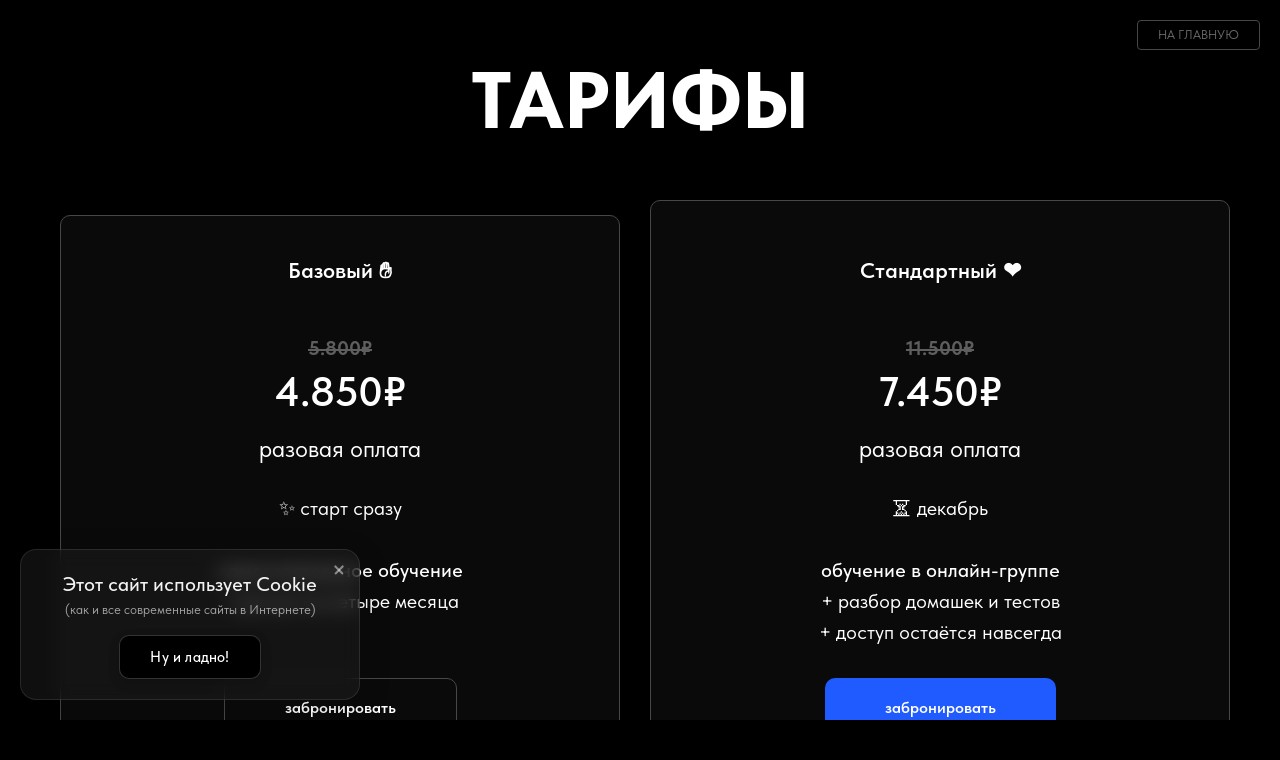

--- FILE ---
content_type: text/html; charset=UTF-8
request_url: https://educraft.academy/neural-pay
body_size: 15005
content:
<!DOCTYPE html> <html lang="ru"> <head> <meta charset="utf-8" /> <meta http-equiv="Content-Type" content="text/html; charset=utf-8" /> <meta name="viewport" content="width=device-width, initial-scale=1.0" /> <!--metatextblock--> <title>Запись на курс по нейросетям в Photoshop — выбор формата</title> <meta property="og:url" content="https://educraft.academy/neural-pay" /> <meta property="og:title" content="Запись на курс по нейросетям в Photoshop — выбор формата" /> <meta property="og:description" content="" /> <meta property="og:type" content="website" /> <meta property="og:image" content="https://static.tildacdn.com/tild3964-6632-4438-b438-333064303163/photo.jpg" /> <link rel="canonical" href="https://educraft.academy/neural-pay"> <!--/metatextblock--> <meta name="format-detection" content="telephone=no" /> <meta http-equiv="x-dns-prefetch-control" content="on"> <link rel="dns-prefetch" href="https://ws.tildacdn.com"> <link rel="dns-prefetch" href="https://static.tildacdn.com"> <link rel="icon" type="image/png" sizes="32x32" href="https://static.tildacdn.com/tild3866-6135-4365-a562-396465343237/3232.png" media="(prefers-color-scheme: light)"/> <link rel="icon" type="image/png" sizes="32x32" href="https://static.tildacdn.com/tild3563-6663-4339-b664-383535366666/3232.png" media="(prefers-color-scheme: dark)"/> <link rel="icon" type="image/svg+xml" sizes="any" href="https://static.tildacdn.com/tild6366-3233-4138-a562-663037613335/favicon.svg"> <link rel="apple-touch-icon" type="image/png" href="https://static.tildacdn.com/tild3435-6462-4234-a634-653530656165/180180.png"> <link rel="icon" type="image/png" sizes="192x192" href="https://static.tildacdn.com/tild3435-6462-4234-a634-653530656165/180180.png"> <!-- Assets --> <script src="https://neo.tildacdn.com/js/tilda-fallback-1.0.min.js" async charset="utf-8"></script> <link rel="stylesheet" href="https://static.tildacdn.com/css/tilda-grid-3.0.min.css" type="text/css" media="all" onerror="this.loaderr='y';"/> <link rel="stylesheet" href="https://static.tildacdn.com/ws/project4021036/tilda-blocks-page37054477.min.css?t=1768658577" type="text/css" media="all" onerror="this.loaderr='y';" /> <link rel="stylesheet" href="https://static.tildacdn.com/css/tilda-animation-2.0.min.css" type="text/css" media="all" onerror="this.loaderr='y';" /> <link rel="stylesheet" href="https://static.tildacdn.com/css/tilda-forms-1.0.min.css" type="text/css" media="all" onerror="this.loaderr='y';" /> <link rel="stylesheet" href="https://static.tildacdn.com/css/tilda-cart-1.0.min.css" type="text/css" media="all" onerror="this.loaderr='y';" /> <link rel="stylesheet" href="https://fonts.googleapis.com/css2?family=Press+Start+2P:wght@400" type="text/css" /> <link rel="stylesheet" href="https://static.tildacdn.com/css/fonts-tildasans.css" type="text/css" media="all" onerror="this.loaderr='y';" /> <script nomodule src="https://static.tildacdn.com/js/tilda-polyfill-1.0.min.js" charset="utf-8"></script> <script type="text/javascript">function t_onReady(func) {if(document.readyState!='loading') {func();} else {document.addEventListener('DOMContentLoaded',func);}}
function t_onFuncLoad(funcName,okFunc,time) {if(typeof window[funcName]==='function') {okFunc();} else {setTimeout(function() {t_onFuncLoad(funcName,okFunc,time);},(time||100));}}function t_throttle(fn,threshhold,scope) {return function() {fn.apply(scope||this,arguments);};}function t396_initialScale(t){var e=document.getElementById("rec"+t);if(e){var i=e.querySelector(".t396__artboard");if(i){window.tn_scale_initial_window_width||(window.tn_scale_initial_window_width=document.documentElement.clientWidth);var a=window.tn_scale_initial_window_width,r=[],n,l=i.getAttribute("data-artboard-screens");if(l){l=l.split(",");for(var o=0;o<l.length;o++)r[o]=parseInt(l[o],10)}else r=[320,480,640,960,1200];for(var o=0;o<r.length;o++){var d=r[o];a>=d&&(n=d)}var _="edit"===window.allrecords.getAttribute("data-tilda-mode"),c="center"===t396_getFieldValue(i,"valign",n,r),s="grid"===t396_getFieldValue(i,"upscale",n,r),w=t396_getFieldValue(i,"height_vh",n,r),g=t396_getFieldValue(i,"height",n,r),u=!!window.opr&&!!window.opr.addons||!!window.opera||-1!==navigator.userAgent.indexOf(" OPR/");if(!_&&c&&!s&&!w&&g&&!u){var h=parseFloat((a/n).toFixed(3)),f=[i,i.querySelector(".t396__carrier"),i.querySelector(".t396__filter")],v=Math.floor(parseInt(g,10)*h)+"px",p;i.style.setProperty("--initial-scale-height",v);for(var o=0;o<f.length;o++)f[o].style.setProperty("height","var(--initial-scale-height)");t396_scaleInitial__getElementsToScale(i).forEach((function(t){t.style.zoom=h}))}}}}function t396_scaleInitial__getElementsToScale(t){return t?Array.prototype.slice.call(t.children).filter((function(t){return t&&(t.classList.contains("t396__elem")||t.classList.contains("t396__group"))})):[]}function t396_getFieldValue(t,e,i,a){var r,n=a[a.length-1];if(!(r=i===n?t.getAttribute("data-artboard-"+e):t.getAttribute("data-artboard-"+e+"-res-"+i)))for(var l=0;l<a.length;l++){var o=a[l];if(!(o<=i)&&(r=o===n?t.getAttribute("data-artboard-"+e):t.getAttribute("data-artboard-"+e+"-res-"+o)))break}return r}window.TN_SCALE_INITIAL_VER="1.0",window.tn_scale_initial_window_width=null;</script> <script src="https://static.tildacdn.com/js/tilda-scripts-3.0.min.js" charset="utf-8" defer onerror="this.loaderr='y';"></script> <script src="https://static.tildacdn.com/ws/project4021036/tilda-blocks-page37054477.min.js?t=1768658577" charset="utf-8" async onerror="this.loaderr='y';"></script> <script src="https://static.tildacdn.com/js/tilda-lazyload-1.0.min.js" charset="utf-8" async onerror="this.loaderr='y';"></script> <script src="https://static.tildacdn.com/js/tilda-animation-2.0.min.js" charset="utf-8" async onerror="this.loaderr='y';"></script> <script src="https://static.tildacdn.com/js/tilda-zero-1.1.min.js" charset="utf-8" async onerror="this.loaderr='y';"></script> <script src="https://static.tildacdn.com/js/tilda-forms-1.0.min.js" charset="utf-8" async onerror="this.loaderr='y';"></script> <script src="https://static.tildacdn.com/js/tilda-cart-1.1.min.js" charset="utf-8" async onerror="this.loaderr='y';"></script> <script src="https://static.tildacdn.com/js/tilda-widget-positions-1.0.min.js" charset="utf-8" async onerror="this.loaderr='y';"></script> <script src="https://static.tildacdn.com/js/tilda-zero-scale-1.0.min.js" charset="utf-8" async onerror="this.loaderr='y';"></script> <script src="https://static.tildacdn.com/js/tilda-events-1.0.min.js" charset="utf-8" async onerror="this.loaderr='y';"></script> <script type="text/javascript" src="https://static.tildacdn.com/js/tilda-lk-dashboard-1.0.min.js" charset="utf-8" async onerror="this.loaderr='y';"></script> <script type="text/javascript">window.dataLayer=window.dataLayer||[];</script> <script type="text/javascript">(function() {if((/bot|google|yandex|baidu|bing|msn|duckduckbot|teoma|slurp|crawler|spider|robot|crawling|facebook/i.test(navigator.userAgent))===false&&typeof(sessionStorage)!='undefined'&&sessionStorage.getItem('visited')!=='y'&&document.visibilityState){var style=document.createElement('style');style.type='text/css';style.innerHTML='@media screen and (min-width: 980px) {.t-records {opacity: 0;}.t-records_animated {-webkit-transition: opacity ease-in-out .2s;-moz-transition: opacity ease-in-out .2s;-o-transition: opacity ease-in-out .2s;transition: opacity ease-in-out .2s;}.t-records.t-records_visible {opacity: 1;}}';document.getElementsByTagName('head')[0].appendChild(style);function t_setvisRecs(){var alr=document.querySelectorAll('.t-records');Array.prototype.forEach.call(alr,function(el) {el.classList.add("t-records_animated");});setTimeout(function() {Array.prototype.forEach.call(alr,function(el) {el.classList.add("t-records_visible");});sessionStorage.setItem("visited","y");},400);}
document.addEventListener('DOMContentLoaded',t_setvisRecs);}})();</script></head> <body class="t-body" style="margin:0;"> <!--allrecords--> <div id="allrecords" class="t-records" data-hook="blocks-collection-content-node" data-tilda-project-id="4021036" data-tilda-page-id="37054477" data-tilda-page-alias="neural-pay" data-tilda-formskey="7b5b6f93ea0e239c467cfb004ef551d5" data-tilda-stat-scroll="yes" data-tilda-lazy="yes" data-tilda-project-lang="RU" data-tilda-root-zone="com" data-tilda-ts="y" data-tilda-project-country="RU"> <!--header--> <header id="t-header" class="t-records" data-hook="blocks-collection-content-node" data-tilda-project-id="4021036" data-tilda-page-id="64642887" data-tilda-page-alias="header" data-tilda-formskey="7b5b6f93ea0e239c467cfb004ef551d5" data-tilda-stat-scroll="yes" data-tilda-lazy="yes" data-tilda-project-lang="RU" data-tilda-root-zone="com" data-tilda-ts="y" data-tilda-project-country="RU"> <div id="rec1026228081" class="r t-rec" style=" " data-animationappear="off" data-record-type="131"> <!-- T123 --> <div class="t123"> <div class="t-container_100 "> <div class="t-width t-width_100 "> <!-- nominify begin --> <!-- 
Данный код является интеллектуальной собственностью онлайн-школы Educraft Academy. 
Любое копирование, распространение или использование кода без письменного разрешения 
правообладателя запрещено. Все права защищены.
--> <div id="nskcookie-container"></div> <script>
    (function() {
        // Проверяем, было ли уже принято уведомление о куки
        if (document.cookie.indexOf('cookieNotificationAccepted=true') !== -1) {
            return; // Пользователь уже принял куки, не показываем уведомление
        }
        
        // Проверяем существование контейнера
        const container = document.getElementById('nskcookie-container');
        if (!container) {
            console.error('Cookie notification container not found');
            return;
        }
        
        // Проверяем, не загружен ли уже шрифт Tilda Sans
        if (!document.querySelector('link[href*="tilda-sans"]') && 
            !document.querySelector('link[href*="Tilda+Sans"]')) {
            
            // Загружаем шрифт только если его нет
            const fontLink = document.createElement('link');
            fontLink.rel = 'stylesheet';
            fontLink.href = 'https://fonts.googleapis.com/css2?family=Tilda+Sans:wght@400;500;600;700&display=swap';
            document.head.appendChild(fontLink);
            
            // Дублирующая загрузка из Tilda CDN - тоже обернуть в проверку
            const fontLinkCDN = document.createElement('link');
            fontLinkCDN.rel = 'stylesheet';
            fontLinkCDN.href = 'https://static.tildacdn.com/css/tilda-sans-1.0.min.css';
            document.head.appendChild(fontLinkCDN);
        }
        
        // Стили для уведомления с уникальным префиксом для изоляции
        const style = document.createElement('style');
        style.textContent = `
            #nskcookie-container {
                position: fixed;
                bottom: 0;
                left: 0;
                right: 0;
                z-index: 999998;
                pointer-events: none;
                width: 100%;
                height: 0;
            }
            
            #nskcookie-container .nskcookie-notification,
            #nskcookie-container .nskcookie-notification *,
            #nskcookie-container .nskcookie-notification *::before,
            #nskcookie-container .nskcookie-notification *::after {
                box-sizing: border-box;
                font-family: 'Tilda Sans', 'TildaSans', Arial, sans-serif;
            }
            
            #nskcookie-container .nskcookie-notification {
                position: fixed;
                bottom: 20px;
                left: 20px;
                right: auto;
                top: auto;
                background-color: rgba(30, 30, 30, 0.5);
                backdrop-filter: blur(10px);
                -webkit-backdrop-filter: blur(10px);
                box-shadow: 0 8px 32px rgba(0, 0, 0, 0.15);
                border-radius: 16px;
                padding: 20px;
                max-width: 90%;
                width: 340px;
                z-index: 999999;
                display: flex;
                flex-direction: column;
                align-items: center;
                opacity: 0;
                transform: translateY(20px);
                transition: opacity 0.4s ease, transform 0.4s ease;
                text-align: center;
                border: 1px solid rgba(255, 255, 255, 0.1);
                pointer-events: auto;
            }
            
            #nskcookie-container .nskcookie-notification.nskcookie-visible {
                opacity: 1;
                transform: translateY(0);
            }
            
            /* Класс для мгновенного скрытия без анимации */
            #nskcookie-container .nskcookie-notification.nskcookie-hiding {
                opacity: 0;
                transform: translateY(20px);
                transition: none;
            }
            
            #nskcookie-container .nskcookie-notification .nskcookie-main-text {
                margin: 0 0 3px 0;
                font-size: 20px;
                line-height: 1.4;
                color: rgba(255, 255, 255, 0.95);
                width: 100%;
                text-align: center;
                font-weight: 500;
            }
            
            #nskcookie-container .nskcookie-notification .nskcookie-sub-text {
                margin: 0 0 16px 0;
                font-size: 13px;
                line-height: 1.4;
                color: rgba(255, 255, 255, 0.6);
                width: 100%;
                text-align: center;
                font-weight: 400;
            }
            
            #nskcookie-container .nskcookie-notification button.nskcookie-action-btn {
                border: 1px solid rgba(255, 255, 255, 0.2);
                background-color: #000000;
                color: white;
                padding: 12px 30px;
                border-radius: 10px;
                cursor: pointer;
                font-size: 15px;
                font-weight: 500;
                transition: all 0.3s ease;
                letter-spacing: 0.2px;
                box-shadow: 0 4px 12px rgba(0, 0, 0, 0.2);
                transform: scale(1);
                -webkit-tap-highlight-color: transparent;
            }
            
            #nskcookie-container .nskcookie-notification button.nskcookie-action-btn:hover {
                background-color: #ffffff;
                color: #000000;
            }
            
            #nskcookie-container .nskcookie-notification button.nskcookie-action-btn:active {
                transform: translateY(0px);
            }

            #nskcookie-container .nskcookie-notification button.nskcookie-action-btn.nskcookie-disabled {
                opacity: 0.4;
                cursor: not-allowed;
                background-color: #4d4d4d;
                transform: scale(0.95);
                position: relative;
                overflow: hidden;
                border: 1px solid rgba(255, 255, 255, 0.15);
                transition: all 0.6s cubic-bezier(0.1, 0.9, 0.2, 1);
                pointer-events: none; /* По умолчанию блокируем события для мобильных */
            }
            
            /* Специальный медиа-запрос только для устройств с мышью - включаем обратно pointer-events */
            @media (hover: hover) and (pointer: fine) {
                #nskcookie-container .nskcookie-notification button.nskcookie-action-btn.nskcookie-disabled {
                    pointer-events: auto;
                }
            }
            
            #nskcookie-container .nskcookie-notification button.nskcookie-action-btn.nskcookie-disabled::before {
                content: '';
                position: absolute;
                top: 0;
                left: 0;
                width: 0%;
                height: 100%;
                background: linear-gradient(90deg, rgba(0, 0, 0, 0.2) 0%, rgba(255, 255, 255, 0.15) 100%);
                z-index: 0;
                animation: nskcookieButtonFill 1s cubic-bezier(0.1, 0.9, 0.2, 1) forwards;
            }

            #nskcookie-container .nskcookie-notification button.nskcookie-action-btn.nskcookie-force-reset {
                background-color: #000000;
                color: white;
                border: 1px solid rgba(255, 255, 255, 0.2);
                transform: scale(1);
                transition: none;
                -webkit-tap-highlight-color: transparent;
            }
            
            @keyframes nskcookieButtonFill {
                0% { width: 0%; }
                100% { width: 100%; }
            }
            
            #nskcookie-container .nskcookie-notification button.nskcookie-action-btn span {
                position: relative;
                z-index: 1;
            }
            
            #nskcookie-container .nskcookie-notification button.nskcookie-action-btn.nskcookie-disabled span.nskcookie-btn-text {
                opacity: 0.6;
                color: rgba(255, 255, 255, 0.7);
            }
            
            #nskcookie-container .nskcookie-notification button.nskcookie-action-btn.nskcookie-disabled:hover {
                background-color: #333333;
                box-shadow: none;
                cursor: not-allowed;
            }

            #nskcookie-container .nskcookie-notification .nskcookie-close-btn {
                position: absolute;
                top: 12px;
                right: 12px;
                width: 16px;
                height: 16px;
                cursor: pointer;
                transition: opacity 0.2s ease;
                background: transparent;
                border: none;
                padding: 0;
                display: flex;
                align-items: center;
                justify-content: center;
            }

            #nskcookie-container .nskcookie-notification .nskcookie-close-btn:before,
            #nskcookie-container .nskcookie-notification .nskcookie-close-btn:after {
                position: absolute;
                content: '';
                width: 12px;
                height: 1.5px;
                background-color: rgba(255, 255, 255, 0.5);
                border-radius: 1px;
                transition: background-color 0.2s ease;
            }

            #nskcookie-container .nskcookie-notification .nskcookie-close-btn:hover:before,
            #nskcookie-container .nskcookie-notification .nskcookie-close-btn:hover:after {
                background-color: rgba(255, 255, 255, 0.8);
            }

            #nskcookie-container .nskcookie-notification .nskcookie-close-btn:before {
                transform: rotate(45deg);
            }

            #nskcookie-container .nskcookie-notification .nskcookie-close-btn:after {
                transform: rotate(-45deg);
            }
            
            #nskcookie-container .nskcookie-notification .nskcookie-close-btn.nskcookie-disabled {
                opacity: 0;
                pointer-events: none;
                cursor: not-allowed;
                transition: opacity 0.2s ease;
            }
            
            @media (max-width: 768px) {
                #nskcookie-container .nskcookie-notification {
                    bottom: 160px;
                    right: auto;
                    left: 50%;
                    transform: translateX(-50%) translateY(20px);
                    width: calc(100% - 40px);
                    max-width: 340px;
                    padding: 18px;
                }
                
                #nskcookie-container .nskcookie-notification.nskcookie-visible {
                    transform: translateX(-50%) translateY(0);
                }
                
                #nskcookie-container .nskcookie-notification .nskcookie-main-text {
                    font-size: 18px;
                }
                
                #nskcookie-container .nskcookie-notification .nskcookie-sub-text {
                    font-size: 12px;
                }
                
                #nskcookie-container .nskcookie-notification button.nskcookie-action-btn {
                    padding: 10px 26px;
                    font-size: 14px;
                }
            }
        `;
        document.head.appendChild(style);
        
        // Создаем HTML для уведомления
        const notification = document.createElement('div');
        notification.className = 'nskcookie-notification';
        notification.innerHTML = `
            <button class="nskcookie-close-btn" aria-label="Закрыть"></button> <div class="nskcookie-main-text">Этот сайт использует Cookie</div> <div class="nskcookie-sub-text">(как и все современные сайты в Интернете)</div> <button class="nskcookie-action-btn"> <span class="nskcookie-btn-text">Ну и ладно!</span> </button>
        `;
        container.appendChild(notification);
        
        // Функция закрытия уведомления
        const closeNotification = function() {
            // Мгновенно удаляем окно без анимации
            notification.remove();
            document.cookie = "cookieNotificationAccepted=true; max-age=31536000; path=/";
        };
        
        // Добавляем обработчики событий
        const actionButton = notification.querySelector('.nskcookie-action-btn');
        const closeButton = notification.querySelector('.nskcookie-close-btn');
        
        // Обработчики для предотвращения "запоминания" состояния на мобильных устройствах
        actionButton.addEventListener('touchstart', function(e) {
            if (this.classList.contains('nskcookie-disabled')) {
                e.preventDefault();
                e.stopPropagation();
                return false;
            }
        }, { passive: false });
        
        actionButton.addEventListener('touchend', function(e) {
            if (this.classList.contains('nskcookie-disabled')) {
                e.preventDefault();
                e.stopPropagation();
                return false;
            }
        }, { passive: false });
        
        // Обработчик для предотвращения нажатия на неактивную кнопку
        actionButton.addEventListener('click', function(e) {
            if (this.classList.contains('nskcookie-disabled')) {
                e.preventDefault();
                e.stopPropagation();
                return false;
            } else {
                closeNotification();
            }
        });
        
        // Обработчик специально для десктопа
        if (window.matchMedia('(hover: hover) and (pointer: fine)').matches) {
            actionButton.addEventListener('mouseover', function() {
                if (this.classList.contains('nskcookie-disabled')) {
                    this.style.cursor = 'not-allowed';
                }
            });
            
            actionButton.addEventListener('mouseout', function() {
                if (this.classList.contains('nskcookie-disabled')) {
                    this.style.cursor = '';
                }
            });
        }
        
        // Удаляем click listener, так как он теперь обрабатывается выше
        actionButton.removeEventListener('click', closeNotification);
        closeButton.addEventListener('click', closeNotification);
        
        // Показываем уведомление с задержкой в 3 секунды
        setTimeout(() => {
            notification.classList.add('nskcookie-visible');
            
            // Временно блокируем кнопку и крестик
            actionButton.classList.add('nskcookie-disabled');
            closeButton.classList.add('nskcookie-disabled');
            actionButton.disabled = true;
            
            // Разблокируем через 1 секунду
            setTimeout(() => {
                // Полная очистка всех возможных состояний
                const clearButtonStates = () => {
                    // Добавляем класс для принудительного сброса стилей
                    actionButton.classList.add('nskcookie-force-reset');
                    actionButton.classList.remove('nskcookie-disabled');
                    closeButton.classList.remove('nskcookie-disabled');
                    actionButton.disabled = false;

                    // Очистка всех возможных состояний
                    actionButton.style.cursor = '';
                    actionButton.blur(); // Снимаем фокус
                    
                    // На всякий случай удаляем :hover и :active программно
                    document.activeElement.blur();
                    
                    setTimeout(() => {
                        actionButton.classList.remove('nskcookie-force-reset');
                    }, 150);
                };
                
                // Выполняем очистку
                clearButtonStates();
                
            }, 1000);
        }, 3000);
    })();
</script> <!-- Конец блока уведомления о куках --> <!-- nominify end --> </div> </div> </div> </div> </header> <!--/header--> <div id="rec599999964" class="r t-rec" style=" " data-animationappear="off" data-record-type="131"> <!-- T123 --> <div class="t123"> <div class="t-container_100 "> <div class="t-width t-width_100 "> <!-- nominify begin --> <!--NOLIM--><!--NLM048--><!--settings{"preloaderType":"5","preloaderColor":"#76befa","preloaderColor2":"","preloaderColor3":"","backgroundColor":"#000000","preloaderSize":"80","animSpeed":"1000","showTime":"1","preloaderPosition":"0","preloaderPositionMobile":"0","padding":"0","paddingMobile":"0","bgOpacity":"100","blockScroll":"1"}settingsend--> <style> html { overflow: hidden; } .n048-hide { opacity: 0; transition: opacity 400ms; } .display_none { display: none !important; } .nl_reploader_father { z-index: 99999999; } .nl_reploader_father:before { content: ''; display: block; position: fixed; left: 0; top: 0; right: 0; bottom: 0; width: 100%; height: 100%; background: #000000; opacity: 100%; z-index: 99999998; } .n048-loader { z-index: 99999999; position: fixed; } .nl_reploader_father svg, .nl_reploader_father svg path { width: 80px; stroke: #76befa; fill: #76befa; ; } </style> <div class="nl_reploader_father n048-show"> <div class="n048-loader"> <iframe width="80px" height="80px" style="border:0" src='data:image/svg+xml,%3Csvg viewBox="0 0 64 64" xmlns="http://www.w3.org/2000/svg" xmlns:xlink="http://www.w3.org/1999/xlink" fill="%2376befa"%3E %3Cg%3E %3Ccircle cx="16" cy="32" stroke-width="0"%3E %3Canimate attributeName="fill-opacity" dur="1000ms" values=".5;.6;.8;1;.8;.6;.5;.5" repeatCount="indefinite"%3E%3C/animate%3E %3Canimate attributeName="r" dur="1000ms" values="3;3;4;5;6;5;4;3" repeatCount="indefinite"%3E%3C/animate%3E %3C/circle%3E %3Ccircle cx="32" cy="32" stroke-width="0"%3E %3Canimate attributeName="fill-opacity" dur="1000ms" values=".5;.5;.6;.8;1;.8;.6;.5" repeatCount="indefinite"%3E%3C/animate%3E %3Canimate attributeName="r" dur="1000ms" values="4;3;3;4;5;6;5;4" repeatCount="indefinite"%3E%3C/animate%3E %3C/circle%3E %3Ccircle cx="48" cy="32" stroke-width="0"%3E %3Canimate attributeName="fill-opacity" dur="1000ms" values=".6;.5;.5;.6;.8;1;.8;.6" repeatCount="indefinite"%3E%3C/animate%3E %3Canimate attributeName="r" dur="1000ms" values="5;4;3;3;4;5;6;5" repeatCount="indefinite"%3E%3C/animate%3E %3C/circle%3E %3C/g%3E %3C/svg%3E'></iframe> </div> </div> <script> (function() { function setPreloaderPosition() { let windowWidth = document.documentElement.clientWidth; let windowHeight = document.documentElement.clientHeight; if (document.querySelector("#nlm048-style")) { document.querySelector("#nlm048-style").remove(); } if (window.innerWidth > 480) { document.querySelector("body").insertAdjacentHTML("beforeend", ` <style id="nlm048-style"> .n048-loader { top: ${windowHeight/2}px; left: ${windowWidth/2}px; transform: translate(-50%, -50%); } </style> `); } else if (window.innerWidth < 481) { document.querySelector("body").insertAdjacentHTML("beforeend", ` <style id="nlm048-style"> .n048-loader { top: ${windowHeight/2}px; left: ${windowWidth/2}px; transform: translate(-50%, -50%); } </style> `); } } setPreloaderPosition(); window.addEventListener("resize", setPreloaderPosition); function t_ready(t) { "loading" != document.readyState ? t() : document.addEventListener ? document.addEventListener("DOMContentLoaded", t) : document.attachEvent("onreadystatechange", function() { "loading" != document.readyState && t() }) } t_ready(function () { setTimeout(function() { document.querySelector('html').style.overflow = 'unset'; window.dispatchEvent(new Event('resize')); document.querySelector(".nl_reploader_father").classList.replace('n048-show', 'n048-hide'); setTimeout(function() { document.querySelector(".nl_reploader_father").classList.add('display_none'); }, 500); }, 1 * 1000); }); }()); </script> <!-- nominify end --> </div> </div> </div> </div> <div id="rec598618248" class="r t-rec" style=" " data-animationappear="off" data-record-type="396"> <!-- T396 --> <style>#rec598618248 .t396__artboard {height:200px;background-color:#000000;}#rec598618248 .t396__filter {height:200px;background-image:-webkit-gradient( linear,left top,left bottom,from(rgba(0,0,0,0.8)),to(rgba(0,0,0,0.4)) );background-image:-webkit-linear-gradient(top,rgba(0,0,0,0.8),rgba(0,0,0,0.4));background-image:linear-gradient(to bottom,rgba(0,0,0,0.8),rgba(0,0,0,0.4));will-change:transform;}#rec598618248 .t396__carrier{height:200px;background-position:center top;background-attachment:scroll;background-size:cover;background-repeat:no-repeat;}@media screen and (max-width:1199px) {#rec598618248 .t396__artboard,#rec598618248 .t396__filter,#rec598618248 .t396__carrier {}#rec598618248 .t396__filter {}#rec598618248 .t396__carrier {background-attachment:scroll;}}@media screen and (max-width:959px) {#rec598618248 .t396__artboard,#rec598618248 .t396__filter,#rec598618248 .t396__carrier {}#rec598618248 .t396__filter {}#rec598618248 .t396__carrier {background-attachment:scroll;}}@media screen and (max-width:899px) {#rec598618248 .t396__artboard,#rec598618248 .t396__filter,#rec598618248 .t396__carrier {}#rec598618248 .t396__filter {}#rec598618248 .t396__carrier {background-attachment:scroll;}}@media screen and (max-width:639px) {#rec598618248 .t396__artboard,#rec598618248 .t396__filter,#rec598618248 .t396__carrier {height:100px;}#rec598618248 .t396__filter {}#rec598618248 .t396__carrier {background-attachment:scroll;}}@media screen and (max-width:479px) {#rec598618248 .t396__artboard,#rec598618248 .t396__filter,#rec598618248 .t396__carrier {height:100px;}#rec598618248 .t396__filter {}#rec598618248 .t396__carrier {background-attachment:scroll;}}#rec598618248 .tn-elem[data-elem-id="1685523226692"]{color:#ffffff;text-align:center;z-index:1;top:38px;;left:calc(50% - 600px + -100px);;width:1400px;height:auto;}#rec598618248 .tn-elem[data-elem-id="1685523226692"] .tn-atom{color:#ffffff;font-size:80px;font-family:'TildaSans',Arial,sans-serif;line-height:1.55;font-weight:900;background-position:center center;border-width:var(--t396-borderwidth,0);border-style:var(--t396-borderstyle,solid);border-color:var(--t396-bordercolor,transparent);transition:background-color var(--t396-speedhover,0s) ease-in-out,color var(--t396-speedhover,0s) ease-in-out,border-color var(--t396-speedhover,0s) ease-in-out,box-shadow var(--t396-shadowshoverspeed,0.2s) ease-in-out;text-shadow:var(--t396-shadow-text-x,0px) var(--t396-shadow-text-y,0px) var(--t396-shadow-text-blur,0px) rgba(var(--t396-shadow-text-color),var(--t396-shadow-text-opacity,100%));}@media screen and (max-width:1199px){#rec598618248 .tn-elem[data-elem-id="1685523226692"]{left:calc(50% - 480px + -32px);;width:1024px;height:auto;}}@media screen and (max-width:959px){#rec598618248 .tn-elem[data-elem-id="1685523226692"]{left:calc(50% - 450px + 0px);;width:900px;height:auto;}}@media screen and (max-width:899px){#rec598618248 .tn-elem[data-elem-id="1685523226692"]{top:46px;;left:calc(50% - 320px + 0px);;width:640px;height:auto;}#rec598618248 .tn-elem[data-elem-id="1685523226692"] .tn-atom{font-size:70px;background-size:cover;}}@media screen and (max-width:639px){#rec598618248 .tn-elem[data-elem-id="1685523226692"]{top:11px;;left:calc(50% - 240px + 0px);;width:480px;height:auto;}#rec598618248 .tn-elem[data-elem-id="1685523226692"] .tn-atom{font-size:50px;background-size:cover;}}@media screen and (max-width:479px){#rec598618248 .tn-elem[data-elem-id="1685523226692"]{top:16px;;left:calc(50% - 160px + 0px);;width:320px;height:auto;}#rec598618248 .tn-elem[data-elem-id="1685523226692"] .tn-atom{font-size:44px;background-size:cover;}}</style> <div class='t396'> <div class="t396__artboard" data-artboard-recid="598618248" data-artboard-screens="320,480,640,900,960,1200" data-artboard-height="200" data-artboard-valign="center" data-artboard-upscale="grid" data-artboard-height-res-320="100" data-artboard-height-res-480="100"> <div class="t396__carrier" data-artboard-recid="598618248"></div> <div class="t396__filter" data-artboard-recid="598618248"></div> <div class='t396__elem tn-elem nolimglitch tn-elem__5986182481685523226692' data-elem-id='1685523226692' data-elem-type='text' data-field-top-value="38" data-field-left-value="-100" data-field-width-value="1400" data-field-axisy-value="top" data-field-axisx-value="left" data-field-container-value="grid" data-field-topunits-value="px" data-field-leftunits-value="px" data-field-heightunits-value="" data-field-widthunits-value="px" data-field-fontsize-value="80" data-field-top-res-320-value="16" data-field-left-res-320-value="0" data-field-width-res-320-value="320" data-field-fontsize-res-320-value="44" data-field-top-res-480-value="11" data-field-left-res-480-value="0" data-field-width-res-480-value="480" data-field-fontsize-res-480-value="50" data-field-top-res-640-value="46" data-field-left-res-640-value="0" data-field-width-res-640-value="640" data-field-fontsize-res-640-value="70" data-field-left-res-900-value="0" data-field-width-res-900-value="900" data-field-left-res-960-value="-32" data-field-width-res-960-value="1024"> <div class='tn-atom'field='tn_text_1685523226692'><strong style="font-weight: 800;">ТАРИФЫ</strong></div> </div> </div> </div> <script>t_onReady(function() {t_onFuncLoad('t396_init',function() {t396_init('598618248');});});</script> <!-- /T396 --> </div> <div id="rec598619465" class="r t-rec" style=" " data-animationappear="off" data-record-type="131"> <!-- T123 --> <div class="t123"> <div class="t-container_100 "> <div class="t-width t-width_100 "> <!-- nominify begin --> <!--NOLIM--><!--NLM091--><!--settings{"effect":"0","class":"nolimglitch","width":"2","color1":"#0058ff","color2":"#ff0000","anim1":"3","anim2":"0.3","anim3":"6","hover":"0"}settingsend--> <style> .nolimglitch .tn-atom::before, .nolimglitch .tn-atom::after { color: inherit; content: attr(data-091text); position: absolute; width: 100%; height: 100%; overflow: hidden; top: 0; z-index: 1; animation-iteration-count: infinite; animation-timing-function: linear; animation-duration: 3s; } .nolimglitch .tn-atom::before { left: 2px; text-shadow: 2px 0 #0058ff; animation-name: glitch-animation-1-578071; animation-direction: alternate; animation-delay: 0s; } .nolimglitch .tn-atom::after { left: -2px; text-shadow: -2px 0 #ff0000; animation-name: glitch-animation-2-578071; animation-direction: reverse-alternate; animation-delay: 0s; } @keyframes glitch-animation-1-578071 { 0% { clip: rect(0.37em, auto, 0.01em, 0); } 5% { clip: rect(0.25em, auto, 0.78em, 0); } 10% { clip: rect(0.28em, auto, 0.4em, 0); } 15% { clip: rect(0.04em, auto, 0.37em, 0); } 20% { clip: rect(0.69em, auto, 0.53em, 0); } 25% { clip: rect(0.41em, auto, 0.01em, 0); } 30% { clip: rect(0.8em, auto, 0.42em, 0); } 35% { clip: rect(0.6em, auto, 0.25em, 0); } 40% { clip: rect(0.1em, auto, 0.56em, 0); } 45% { clip: rect(0.21em, auto, 0.51em, 0); } 50% { clip: rect(0.62em, auto, 0.71em, 0); } 55% { clip: rect(0.33em, auto, 0.43em, 0); } 60% { clip: rect(0.72em, auto, 0.08em, 0); } 65% { clip: rect(0.26em, auto, 0.73em, 0); } 70% { clip: rect(0.67em, auto, 0.53em, 0); } 75% { clip: rect(0.39em, auto, 0.96em, 0); } 80% { clip: rect(0.66em, auto, 0.38em, 0); } 85% { clip: rect(0.17em, auto, 0.25em, 0); } 90% { clip: rect(0.25em, auto, 0.5em, 0); } 95% { clip: rect(0.51em, auto, 0.9em, 0); } 100% { clip: rect(0.13em, auto, 0.98em, 0); } } @keyframes glitch-animation-2-578071 { 0% { clip: rect(0.79em, auto, 0.58em, 0); } 2.5% { clip: rect(0.07em, auto, 0.35em, 0); } 5% { clip: rect(0.41em, auto, 0.4em, 0); } 7.5% { clip: rect(0.32em, auto, 0.48em, 0); } 10% { clip: rect(0.91em, auto, 0.79em, 0); } 12.5% { clip: rect(0.27em, auto, 0.8em, 0); } 15% { clip: rect(0.24em, auto, 0.22em, 0); } 17.5% { clip: rect(0.29em, auto, 0.08em, 0); } 20% { clip: rect(0.01em, auto, 0.97em, 0); } 22.5% { clip: rect(0.77em, auto, 0.49em, 0); } 25% { clip: rect(0.69em, auto, 0.55em, 0); } 27.5% { clip: rect(0.24em, auto, 0.25em, 0); } 30% { clip: rect(0.63em, auto, 0.61em, 0); } 32.5% { clip: rect(0.17em, auto, 0.35em, 0); } 35% { clip: rect(0.82em, auto, 0.41em, 0); } 37.5% { clip: rect(0.49em, auto, 0.76em, 0); } 40% { clip: rect(0.58em, auto, 0.55em, 0); } 42.5% { clip: rect(0.93em, auto, 0.06em, 0); } 45% { clip: rect(0.85em, auto, 0.49em, 0); } 47.5% { clip: rect(0.19em, auto, 0.85em, 0); } 50% { clip: rect(0.31em, auto, 0.84em, 0); } 52.5% { clip: rect(0.68em, auto, 0.32em, 0); } 55% { clip: rect(0.58em, auto, 0.25em, 0); } 57.5% { clip: rect(0.66em, auto, 0.18em, 0); } 60% { clip: rect(0.73em, auto, 0.12em, 0); } 62.5% { clip: rect(0.2em, auto, 0.71em, 0); } 65% { clip: rect(0.41em, auto, 0.77em, 0); } 67.5% { clip: rect(0.9em, auto, 0.09em, 0); } 70% { clip: rect(0.86em, auto, 0.06em, 0); } 72.5% { clip: rect(0.08em, auto, 0.82em, 0); } 75% { clip: rect(0.49em, auto, 0.85em, 0); } 77.5% { clip: rect(0.92em, auto, 0.98em, 0); } 80% { clip: rect(0.15em, auto, 0.71em, 0); } 82.5% { clip: rect(0.34em, auto, 0.36em, 0); } 85% { clip: rect(0.69em, auto, 0.7em, 0); } 87.5% { clip: rect(0.38em, auto, 0.79em, 0); } 90% { clip: rect(0.94em, auto, 0.7em, 0); } 92.5% { clip: rect(0.88em, auto, 0.26em, 0); } 95% { clip: rect(0.78em, auto, 0.97em, 0); } 97.5% { clip: rect(0.74em, auto, 0.39em, 0); } 100% { clip: rect(0.54em, auto, 0.85em, 0); } } </style> <script> (function(){ function n_ready(t) { "loading" != document.readyState ? t() : document.addEventListener ? document.addEventListener("DOMContentLoaded", t) : document.attachEvent("onreadystatechange", function() { "loading" != document.readyState && t() }) } n_ready(function(){ let t = setInterval(function(){ let elems = document.querySelectorAll('.nolimglitch'); if(elems.length == document.querySelectorAll('.nolimglitch .tn-atom').length){ elems.forEach(function(item){ let elem = item.querySelector('.tn-atom'); elem.setAttribute('data-091text', elem.innerText); }); } },50); }); })(); </script> <!-- nominify end --> </div> </div> </div> </div> <div id="rec598602446" class="r t-rec t-rec_pt_0 t-rec_pb_0" style="padding-top:0px;padding-bottom:0px; " data-animationappear="off" data-record-type="121" data-alias-record-type="599"> <!-- T599 --> <div class="t599"> <div class="t-container t599__withfeatured"> <div class="t599__col t-col t-col_6 t-align_center "> <div class="t599__content" style="border: 1px solid #474747; background-color: #0a0a0a; border-radius: 10px;"> <div class="t599__title t-name t-name_lg" field="title" style="color:#ffffff;">Базовый ✋</div> <div class="t599__price t-title t-title_xs" field="price" style="color:#ffffff;"><strong style="color: rgb(94, 94, 94); font-size: 20px; font-weight: 700;"><span style="text-decoration: line-through;">5.800₽</span></strong><br />4.850₽<br /><span style="font-size: 24px; font-weight: 400;">разовая оплата</span></div> <div class="t599__descr t-descr t-descr_xs" field="descr" style="color:#ffffff;"><div style="font-size: 20px;" data-customstyle="yes">✨<span style="font-weight: 400;"> старт сразу</span><br /><br /><span style="font-weight: 500;">самостоятельное обучение</span><br /><span style="font-weight: 400;">+ доступ на четыре месяца </span></div></div> <a
class="t-btn t-btnflex t-btnflex_type_button t-btnflex_md t599__btn"
href="#order:курс «нейросети в Photoshop» тариф БАЗОВЫЙ =4850"><span class="t-btnflex__text">забронировать</span> <style>#rec598602446 .t-btnflex.t-btnflex_type_button {color:#ffffff;border-style:solid !important;border-color:#474747 !important;--border-width:1px;border-radius:10px;box-shadow:none !important;transition-duration:0.2s;transition-property:background-color,color,border-color,box-shadow,opacity,transform,gap;transition-timing-function:ease-in-out;}</style></a> </div> </div> <div class="t599__col t-col t-col_6 t-align_center t599__featured"> <div class="t599__content" style="border: 1px solid #474747; background-color: #0a0a0a; border-radius: 10px;"> <div class="t599__title t-name t-name_lg" field="title2" style="color:#ffffff;">Стандартный ❤️</div> <div class="t599__price t-title t-title_xs" field="price2" style="color:#ffffff;"><strong style="font-weight: 700; color: rgb(94, 94, 94); font-size: 20px;"><span style="text-decoration: line-through;">11.500₽</span></strong><br />7.450₽<br /><span style="font-size: 24px; font-weight: 400;">разовая оплата</span></div> <div class="t599__descr t-descr t-descr_xs" field="descr2" style="color:#ffffff;"><div style="font-size: 20px;" data-customstyle="yes"><span style="font-weight: 400;">⏳ декабрь</span><br /><br /><span style="font-weight: 500;">обучение в онлайн-группе</span><br /><span style="font-weight: 400;">+ разбор домашек и тестов</span><br /><span style="font-weight: 400;">+ доступ остаётся навсегда</span></div></div> <a
class="t-btn t-btnflex t-btnflex_type_button2 t-btnflex_md t599__btn"
href="#order:курс «нейросети в Photoshop» тариф СТАНДАРТ =7450"><span class="t-btnflex__text">забронировать</span> <style>#rec598602446 .t-btnflex.t-btnflex_type_button2 {color:#ffffff;background-color:#1f5bff;--border-width:0px;border-style:none !important;border-radius:10px;box-shadow:none !important;transition-duration:0.2s;transition-property:background-color,color,border-color,box-shadow,opacity,transform,gap;transition-timing-function:ease-in-out;}</style></a> </div> </div> </div> </div> <style>#rec598602446 .t599__featured .t599__content{box-shadow:0px 0px 20px 0px rgba(0,0,0,0.10) !important;}</style> <script>t_onReady(function() {setTimeout(function() {t_onFuncLoad('t599_init',function() {t599_init('598602446');});},500);window.addEventListener('resize',t_throttle(function() {t_onFuncLoad('t599_init',function() {t599_init('598602446');});},250));var rec=document.getElementById('rec598602446');if(rec) {if(typeof jQuery!=='undefined') {$('.t599').on('displayChanged',function() {t599_init('598602446');});} else {var wrapperBlock=rec.querySelector('.t599');if(wrapperBlock) {wrapperBlock.addEventListener('displayChanged',function() {t_onFuncLoad('t599_init',function() {t599_init('598602446');});});}}
window.onload=function() {t_onFuncLoad('t599_init',function() {t599_init('598602446');});};}});</script> </div> <div id="rec598623850" class="r t-rec t-rec_pt_0 t-rec_pb_60" style="padding-top:0px;padding-bottom:60px; " data-record-type="113"> <div style="height:28px;"></div> </div> <div id="rec598616860" class="r t-rec" style=" " data-animationappear="off" data-record-type="393"> <!-- T393 --> <div id="nav598616860marker"></div> <div id="nav598616860" class="t393 t393__positionfixed " style=" top:20px;bottom:;left:;right:20px; " data-navmarker="nav598616860marker" data-appearoffset="" data-hideoffset=""> <div class="t393__wrapper"> <a
class="t-btn t-btnflex t-btnflex_type_button t-btnflex_md t393_btn t-animate"
href="/" data-animate-style="fadeinup" data-animate-group="yes" data-animate-order="1"><span class="t-btnflex__text">на главную</span> <style>#rec598616860 .t-btnflex.t-btnflex_type_button {color:#666666;border-style:solid !important;border-color:#474747 !important;--border-width:1px;border-radius:4px;box-shadow:none !important;font-weight:400;text-transform:uppercase;transition-duration:0.2s;transition-property:background-color,color,border-color,box-shadow,opacity,transform,gap;transition-timing-function:ease-in-out;}</style></a> </div> </div> </div> <div id="rec598616861" class="r t-rec" style=" " data-animationappear="off" data-record-type="706"> <!--tcart--> <!-- @classes: t-text t-text_xs t-name t-name_xs t-name_md t-btn t-btn_sm --> <script>t_onReady(function() {setTimeout(function() {t_onFuncLoad('tcart__init',function() {tcart__init('598616861',{cssClassName:''});});},50);var userAgent=navigator.userAgent.toLowerCase();var body=document.body;if(!body) return;if(userAgent.indexOf('instagram')!==-1&&userAgent.indexOf('iphone')!==-1) {body.style.position='relative';}
var rec=document.querySelector('#rec598616861');if(!rec) return;var cartWindow=rec.querySelector('.t706__cartwin,.t706__cartpage');var allRecords=document.querySelector('.t-records');var currentMode=allRecords.getAttribute('data-tilda-mode');if(cartWindow&&currentMode!=='edit'&&currentMode!=='preview') {cartWindow.addEventListener('scroll',t_throttle(function() {if(window.lazy==='y'||document.querySelector('#allrecords').getAttribute('data-tilda-lazy')==='yes') {t_onFuncLoad('t_lazyload_update',function() {t_lazyload_update();});}},500));}});</script> <div class="t706" data-cart-countdown="yes" data-opencart-onorder="yes" data-project-currency="р." data-project-currency-side="r" data-project-currency-sep="," data-project-currency-code="RUB" data-payment-system="tinkoff" data-cart-dontstore="y" data-cart-oneproduct="y"> <div class="t706__cartwin" style="display: none;"> <div class="t706__close t706__cartwin-close"> <button type="button" class="t706__close-button t706__cartwin-close-wrapper" aria-label="Закрыть корзину"> <svg role="presentation" class="t706__close-icon t706__cartwin-close-icon" width="23px" height="23px" viewBox="0 0 23 23" version="1.1" xmlns="http://www.w3.org/2000/svg" xmlns:xlink="http://www.w3.org/1999/xlink"> <g stroke="none" stroke-width="1" fill="#fff" fill-rule="evenodd"> <rect transform="translate(11.313708, 11.313708) rotate(-45.000000) translate(-11.313708, -11.313708) " x="10.3137085" y="-3.6862915" width="2" height="30"></rect> <rect transform="translate(11.313708, 11.313708) rotate(-315.000000) translate(-11.313708, -11.313708) " x="10.3137085" y="-3.6862915" width="2" height="30"></rect> </g> </svg> </button> </div> <div class="t706__cartwin-content"> <div class="t706__cartwin-top"> <div class="t706__cartwin-heading t-name t-name_xl">Запись на курс:</div> </div> <div class="t706__cartwin-products"></div> <div class="t706__cartwin-bottom"> <div class="t706__cartwin-prodamount-wrap t-descr t-descr_sm"> <span class="t706__cartwin-prodamount-label"></span> <span class="t706__cartwin-prodamount"></span> </div> </div> <div class="t706__orderform "> <form
id="form598616861" name='form598616861' role="form" action='' method='POST' data-formactiontype="2" data-inputbox=".t-input-group" 
class="t-form js-form-proccess t-form_inputs-total_5 " data-formsended-callback="t706_onSuccessCallback"> <input type="hidden" name="formservices[]" value="28e749eb8bac7ce332948b59d42844d3" class="js-formaction-services"> <input type="hidden" name="formservices[]" value="36ccacac484056c476fb9883505f9e70" class="js-formaction-services"> <input type="hidden" name="formservices[]" value="60605db3aa93ceb43d425d5afb76d7af" class="js-formaction-services"> <input type="hidden" name="formservices[]" value="66a08f19186097a86404c659065fcd87" class="js-formaction-services"> <input type="hidden" name="formservices[]" value="c33af903987f074e55f8705842e8e53a" class="js-formaction-services"> <input type="hidden" name="tildaspec-formname" tabindex="-1" value="Cart"> <!-- @classes t-title t-text t-btn --> <div class="js-successbox t-form__successbox t-text t-text_md"
aria-live="polite"
style="display:none;"></div> <div
class="t-form__inputsbox
t-form__inputsbox_inrow "> <div
class=" t-input-group t-input-group_nm " data-input-lid="1496239431201" data-field-type="nm" data-field-name="name"> <label
for='input_1496239431201'
class="t-input-title t-descr t-descr_md"
id="field-title_1496239431201" data-redactor-toolbar="no"
field="li_title__1496239431201"
style="color:;font-weight:500;">Как тебя зовут?</label> <div class="t-input-block " style="border-radius:5px;"> <input
type="text"
autocomplete="name"
name="name"
id="input_1496239431201"
class="t-input js-tilda-rule"
value=""
placeholder="Введи своё имя тут" data-tilda-req="1" aria-required="true" data-tilda-rule="name"
aria-describedby="error_1496239431201"
style="color:#000000;border:1px solid #c9c9c9;border-radius:5px;"> </div> <div class="t-input-error" aria-live="polite" id="error_1496239431201"></div> </div> <div
class=" t-input-group t-input-group_sb " data-input-lid="1655301747310" data-field-type="sb" data-field-name="social"> <label
for='input_1655301747310'
class="t-input-title t-descr t-descr_md"
id="field-title_1655301747310" data-redactor-toolbar="no"
field="li_title__1655301747310"
style="color:;font-weight:500;">Какой вариант связи предпочитаешь?</label> <div class="t-input-block " style="border-radius:5px;"> <div class="t-select__wrapper"> <select
name="social"
id="input_1655301747310"
class="t-select js-tilda-rule" data-tilda-req="1" aria-required="true" style="color:#000000;border:1px solid #c9c9c9;border-radius:5px;"> <option
value=""
style="color:#000000;">
Выбери удобный вариант:
</option> <option
value="Telegram"
style="color:#000000;">
Telegram
</option> <option
value="WhatsApp"
style="color:#000000;">
WhatsApp
</option> <option
value="Социальные сети"
style="color:#000000;">
Социальные сети
</option> </select> </div> </div> <div class="t-input-error" aria-live="polite" id="error_1655301747310"></div> </div> <div
class=" t-input-group t-input-group_in " data-input-lid="1655302325082" data-field-type="in" data-field-name="contact"> <label
for='input_1655302325082'
class="t-input-title t-descr t-descr_md"
id="field-title_1655302325082" data-redactor-toolbar="no"
field="li_title__1655302325082"
style="color:;font-weight:500;">Профиль в соцсети, ссылка или номер телефона:</label> <div class="t-input-block " style="border-radius:5px;"> <input
type="text"
name="contact"
id="input_1655302325082"
class="t-input js-tilda-rule"
value=""
placeholder="оставь тут удобный способ для связи" data-tilda-req="1" aria-required="true"
aria-describedby="error_1655302325082"
style="color:#000000;border:1px solid #c9c9c9;border-radius:5px;"> </div> <div class="t-input-error" aria-live="polite" id="error_1655302325082"></div> </div> <div
class=" t-input-group t-input-group_em " data-input-lid="1496239459190" data-field-type="em" data-field-name="email"> <label
for='input_1496239459190'
class="t-input-title t-descr t-descr_md"
id="field-title_1496239459190" data-redactor-toolbar="no"
field="li_title__1496239459190"
style="color:;font-weight:500;">Укажи свой Email:</label> <div class="t-input-block " style="border-radius:5px;"> <input
type="email"
autocomplete="email"
name="email"
id="input_1496239459190"
class="t-input js-tilda-rule"
value=""
placeholder="e-mail, чтобы мы могли прислать чек" data-tilda-req="1" aria-required="true" data-tilda-rule="email"
aria-describedby="error_1496239459190"
style="color:#000000;border:1px solid #c9c9c9;border-radius:5px;"> </div> <div class="t-input-error" aria-live="polite" id="error_1496239459190"></div> </div> <div
class=" t-input-group t-input-group_pc " data-input-lid="1655302358749" data-field-type="pc" data-field-name="Промокод"> <div
class="t-input-title t-descr t-descr_md"
id="field-title_1655302358749" data-redactor-toolbar="no"
field="li_title__1655302358749"
style="color:;font-weight:500;">Промокод</div> <div class="t-input-block " style="border-radius:5px;"> <style>.t-inputpromocode__wrapper .t-text{color:#000;}</style> <div class="t-inputpromocode__wrapper" style="display:table;width:100%;"> <input
type="text"
name="Промокод"
class="t-input t-inputpromocode js-tilda-rule"
value=""
placeholder="Введи промокод тут, если есть" style="display:table-cell;color:#000000;border:1px solid #c9c9c9;border-radius:5px;" data-tilda-rule="promocode"> <div
class="t-inputpromocode__btn t-btn t-btn_md"
style="display:none;position:relative;height:auto;color:#fff;background:#000;border-radius:5px; -moz-border-radius: 5px; -webkit-border-radius: 5px;">применить</div> </div> <script src="https://static.tildacdn.com/js/tilda-promocode-1.0.min.js"></script> <script>t_onReady(function() {try {t_onFuncLoad('t_input_promocode_init',function() {t_input_promocode_init('598616861','1655302358749');});} catch(error) {console.error(error);}});</script> </div> <div class="t-input-error" aria-live="polite" id="error_1655302358749"></div> </div> <div class="t-form__errorbox-middle"> <!--noindex--> <div
class="js-errorbox-all t-form__errorbox-wrapper"
style="display:none;" data-nosnippet
tabindex="-1"
aria-label="Ошибки при заполнении формы"> <ul
role="list"
class="t-form__errorbox-text t-text t-text_md"> <li class="t-form__errorbox-item js-rule-error js-rule-error-all"></li> <li class="t-form__errorbox-item js-rule-error js-rule-error-req"></li> <li class="t-form__errorbox-item js-rule-error js-rule-error-email"></li> <li class="t-form__errorbox-item js-rule-error js-rule-error-name"></li> <li class="t-form__errorbox-item js-rule-error js-rule-error-phone"></li> <li class="t-form__errorbox-item js-rule-error js-rule-error-minlength"></li> <li class="t-form__errorbox-item js-rule-error js-rule-error-string"></li> </ul> </div> <!--/noindex--> </div> <div class="t-form__submit"> <button
class="t-submit t-btnflex t-btnflex_type_submit t-btnflex_md"
type="submit"><span class="t-btnflex__text">забронировать</span> <style>#rec598616861 .t-btnflex.t-btnflex_type_submit {color:#ffffff;background-color:#000000;--border-width:0px;border-style:none !important;border-radius:10px;box-shadow:none !important;transition-duration:0.2s;transition-property:background-color,color,border-color,box-shadow,opacity,transform,gap;transition-timing-function:ease-in-out;}</style></button> </div> </div> <div class="t-form__errorbox-bottom"> <!--noindex--> <div
class="js-errorbox-all t-form__errorbox-wrapper"
style="display:none;" data-nosnippet
tabindex="-1"
aria-label="Ошибки при заполнении формы"> <ul
role="list"
class="t-form__errorbox-text t-text t-text_md"> <li class="t-form__errorbox-item js-rule-error js-rule-error-all"></li> <li class="t-form__errorbox-item js-rule-error js-rule-error-req"></li> <li class="t-form__errorbox-item js-rule-error js-rule-error-email"></li> <li class="t-form__errorbox-item js-rule-error js-rule-error-name"></li> <li class="t-form__errorbox-item js-rule-error js-rule-error-phone"></li> <li class="t-form__errorbox-item js-rule-error js-rule-error-minlength"></li> <li class="t-form__errorbox-item js-rule-error js-rule-error-string"></li> </ul> </div> <!--/noindex--> </div> </form> <style>#rec598616861 input::-webkit-input-placeholder {color:#000000;opacity:0.5;}#rec598616861 input::-moz-placeholder{color:#000000;opacity:0.5;}#rec598616861 input:-moz-placeholder {color:#000000;opacity:0.5;}#rec598616861 input:-ms-input-placeholder{color:#000000;opacity:0.5;}#rec598616861 textarea::-webkit-input-placeholder {color:#000000;opacity:0.5;}#rec598616861 textarea::-moz-placeholder{color:#000000;opacity:0.5;}#rec598616861 textarea:-moz-placeholder {color:#000000;opacity:0.5;}#rec598616861 textarea:-ms-input-placeholder{color:#000000;opacity:0.5;}</style> </div> <div class="t706__form-bottom-text t-text t-text_xs"><span style="color: rgb(161, 161, 161); font-weight: 400;">нажимая кнопку «записаться», вы даёте согласие на обработку своих персональных данных</span></div> </div> </div> <div class="t706__cartdata"> </div> </div> <style></style> <script>if(typeof localStorage==='object') {try {localStorage.removeItem('tcart');} catch(e) {console.log('Your web browser does not support localStorage.');}}</script> <!--/tcart--> </div> <div id="rec598616862" class="r t-rec" style=" " data-animationappear="off" data-record-type="674"> <!-- T674 --> <div class="t674"> <style>body {background-color:#000000 !important;;}#allrecords {background-color:transparent !important;}</style> </div> <script>(function() {var isSafariOnIOS=!!navigator.userAgent.match(/iP(hone|od|ad)/)&&navigator.userAgent.match(/WebKit/i)&&!navigator.userAgent.match(/CriOS/i)&&!navigator.userAgent.match(/FxiOS/i);if(!isSafariOnIOS) return;var recid='rec598616862';var rec=document.getElementById(recid);if(!rec) return;rec.classList.add('safari');})();</script> </div> <!--footer--> <footer id="t-footer" class="t-records" data-hook="blocks-collection-content-node" data-tilda-project-id="4021036" data-tilda-page-id="21060494" data-tilda-page-alias="footer" data-tilda-formskey="7b5b6f93ea0e239c467cfb004ef551d5" data-tilda-stat-scroll="yes" data-tilda-lazy="yes" data-tilda-project-lang="RU" data-tilda-root-zone="com" data-tilda-ts="y" data-tilda-project-country="RU"> <div id="rec340112969" class="r t-rec t-rec_pt_30 t-rec_pb_0" style="padding-top:30px;padding-bottom:0px; " data-record-type="363"> <!-- T029 --> <div class="t029"> <div class="t029__container t-container"> <div class="t029__col t-col t-col_8"> <div class="t029__linewrapper" style="opacity:0.5;"> <div class="t029__opacity t029__opacity_left" style="background-image: linear-gradient(to left, #878787, rgba(135,135,135,0));"></div> <div class="t-divider t029__line" style="background: #878787;"></div> <div class="t029__opacity t029__opacity_right" style="background-image: linear-gradient(to right, #878787, rgba(135,135,135,0));"></div> </div> </div> </div> </div> </div> <div id="rec340112970" class="r t-rec t-rec_pt_0 t-rec_pb_60" style="padding-top:0px;padding-bottom:60px; " data-animationappear="off" data-record-type="389"> <!-- T389 --> <div class="t389" id="t-footer_340112970"> <div class="t389__maincontainer" style="height: 70px;"> <div class="t389__content"> <div class="t389__col t389__col_hiddenmobile"> <div class="t389__typo t389__copyright t-name t-name_xs" field="text">
© 2026 Educraft.academy
</div> </div> <div class="t389__col t389__col_center t-align_center"> <div class="t389__centercontainer"> <ul class="t389__list"> <li class="t389__list_item t-name t-name_xs"><a class="t389__typo" href="/contract-offer" target="_blank" data-menu-item-number="1">Пользовательское соглашение</a></li> <li class="t389__list_item t-name t-name_xs"><a class="t389__typo" href="/privacy_policy" target="_blank" data-menu-item-number="2">Политика конфиденциальности</a></li> <li class="t389__list_item t-name t-name_xs"><a class="t389__typo" href="/requisites" target="_blank" data-menu-item-number="3">Реквизиты</a></li> <li class="t389__list_item t-name t-name_xs"><a class="t389__typo" href="/requisites" target="_blank" data-menu-item-number="4">ИНН 233712438411 | ОГРНИП 317237500328798</a></li> </ul> </div> </div> <div class="t389__col t389__col_mobile"> <div class="t389__typo t389__copyright t-name t-name_xs" field="text">
© 2026 Educraft.academy
</div> </div> <div class="t389__col"> <div class="t389__scroll t-align_right"> <a class="t389__typo t-name t-name_xs t389_scrolltop" href="javascript:t389_scrollToTop();">
вернуться наверх
<span class="t389__icon"> <svg role="presentation" width="5" height="17" viewBox="0 0 6 20"> <path fill="currentcolor" d="M5.78 3.85L3.12.28c-.14-.14-.3-.14-.43 0L.03 3.85c-.14.13-.08.27.13.27h1.72V20h2.06V4.12h1.72c.15 0 .22-.07.19-.17a.26.26 0 00-.07-.1z" fill-rule="evenodd"/> </svg> </span> </a> </div> </div> </div> </div> </div> <style>#rec340112970 .t389__copyright,#rec340112970 .t389_scrolltop,#rec340112970 .t389__list_item a{color:#ffffff;}</style> <style> #rec340112970 .t389__list_item a{color:#878787;font-weight:400;}</style> <style> #rec340112970 .t389__copyright{color:#878787;font-weight:400;}#rec340112970 .t389_scrolltop{color:#878787;font-weight:400;}</style> </div> </footer> <!--/footer--> </div> <!--/allrecords--> <!-- Stat --> <!-- Yandex.Metrika counter 73058770 --> <script type="text/javascript" data-tilda-cookie-type="analytics">setTimeout(function(){(function(m,e,t,r,i,k,a){m[i]=m[i]||function(){(m[i].a=m[i].a||[]).push(arguments)};m[i].l=1*new Date();k=e.createElement(t),a=e.getElementsByTagName(t)[0],k.async=1,k.src=r,a.parentNode.insertBefore(k,a)})(window,document,"script","https://mc.yandex.ru/metrika/tag.js","ym");window.mainMetrikaId='73058770';ym(window.mainMetrikaId,"init",{clickmap:true,trackLinks:true,accurateTrackBounce:true,webvisor:true,params:{__ym:{"ymCms":{"cms":"tilda","cmsVersion":"1.0","cmsCatalog":"1"}}},ecommerce:"dataLayer"});},2000);</script> <noscript><div><img src="https://mc.yandex.ru/watch/73058770" style="position:absolute; left:-9999px;" alt="" /></div></noscript> <!-- /Yandex.Metrika counter --> <script type="text/javascript">if(!window.mainTracker) {window.mainTracker='tilda';}
window.tildastatscroll='yes';setTimeout(function(){(function(d,w,k,o,g) {var n=d.getElementsByTagName(o)[0],s=d.createElement(o),f=function(){n.parentNode.insertBefore(s,n);};s.type="text/javascript";s.async=true;s.key=k;s.id="tildastatscript";s.src=g;if(w.opera=="[object Opera]") {d.addEventListener("DOMContentLoaded",f,false);} else {f();}})(document,window,'1f7af6240881493049b934b71693e6de','script','https://static.tildacdn.com/js/tilda-stat-1.0.min.js');},2000);</script> <!-- Rating Mail.ru counter --> <script type="text/javascript" data-tilda-cookie-type="analytics">setTimeout(function(){var _tmr=window._tmr||(window._tmr=[]);_tmr.push({id:"3276687",type:"pageView",start:(new Date()).getTime()});window.mainMailruId='3276687';(function(d,w,id) {if(d.getElementById(id)) {return;}
var ts=d.createElement("script");ts.type="text/javascript";ts.async=true;ts.id=id;ts.src="https://top-fwz1.mail.ru/js/code.js";var f=function() {var s=d.getElementsByTagName("script")[0];s.parentNode.insertBefore(ts,s);};if(w.opera=="[object Opera]") {d.addEventListener("DOMContentLoaded",f,false);} else {f();}})(document,window,"topmailru-code");},2000);</script> <noscript><img src="https://top-fwz1.mail.ru/counter?id=3276687;js=na" style="border:0;position:absolute;left:-9999px;width:1px;height:1px" alt="Top.Mail.Ru" /></noscript> <!-- //Rating Mail.ru counter --> </body> </html>